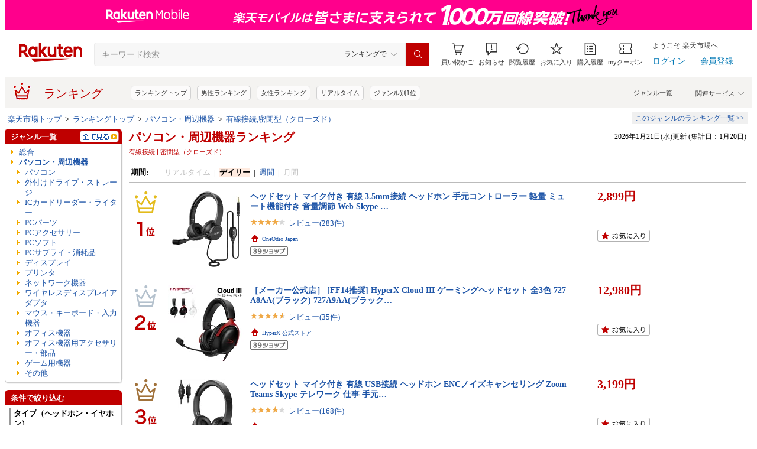

--- FILE ---
content_type: text/css
request_url: https://r.r10s.jp/evt/event/ranking/mayall/8.0.4/pc/css/ranking/ranking_pager.css?date=260122
body_size: 50
content:
@charset "UTF-8";.pager{text-align:center;background-color:#eee;padding:8px 1px;border:1px solid #ccc}.pager .pageDisp{border:1px solid #ddaeae;color:#c00000;background-color:#fff;margin-right:1px;margin-left:1px;padding:5px;background-color:#fff}.pager .pageDispOff{border:1px solid #ddaeae;color:#c00000;background-color:#fff;margin-right:1px;margin-left:1px;padding:5px;background-color:#fff}.pageDisp:hover{color:#fff;background-color:#c00000}.pager .current{background-color:#eee;color:#000;border:0;font-weight:bold}

--- FILE ---
content_type: text/css
request_url: https://r.r10s.jp/com/inc/navi/horizontal/header/unique/event/common/event_ch_fix_pc.css?v=202304121900
body_size: 263
content:
[irc="CommonHeaderMall"] .button--laCfj,
[irc="CommonHeaderMall"] .button--laCfj:hover {
  text-decoration: none;
  overflow: visible;
}

/* text word-break */
[irc="CommonHeaderMall"] .member-info-container--1EaK0 .name-wrapper--MR1Gb {
  display: inline-flex;
  padding: 0 4px;
  word-break: keep-all;
  line-height: 1.3;
}

[irc="CommonHeaderMall"] .text-container--yJwtY {
  margin-top: 1px;
  margin-bottom: 1px;
  min-width: 96px;
}

[irc="CommonHeaderMall"] .text-display--1Iony,
[irc="CommonHeaderMall"] .value--3Z7Nj {
  word-wrap: normal !important;
  word-break: keep-all !important;
}

/* お知らせpopup */
[irc="CommonHeaderMall"] .popover-content--3QAxi .text-display--1Iony {
  word-break: normal !important;
}

/* mebius */
#mebius {
  height: 0;
}

/* https://event.rakuten.co.jp/anshin/ */
[irc="CommonHeaderMall"] a.container--1hOyg {
  overflow: visible;
}

--- FILE ---
content_type: application/javascript; charset=EUC-JP
request_url: https://api.ranking.rakuten.co.jp/q?qt=1&eid=11&enc=0&du=6&gid=100026&ge=9&len=100&slen=40&offset=20&protocol=secure&callback=jsonp61000261111111&_=1769015203951
body_size: 4757
content:
jsonp61000261111111({"code":"0","items":[{"asurakuareanames":"","asurakuareas":"","asurakuflg":"0","asurakuprefs":"","dealpoint":null,"genreId":"100026","genrecolor":"#BF0000","genrename":"パソコン・周辺機器","genrepath":"/0/100026/101451/565167/506591","haspricerange":0,"imageurl128":"https://tshop.r10s.jp/biccamera/cabinet/product/9604/00000012617753_a01.jpg?fitin=128:128","imageurl64":"https://tshop.r10s.jp/biccamera/cabinet/product/9604/00000012617753_a01.jpg?fitin=64:64","itemid":14626772,"itemname":"BUFFALO｜バッファロー Wi-Fiルーター 2401+2401+573Mbps AirStation(2台セット・ネット脅威ブロッカー2…","itempointendtime":1769180399000,"itempointrate":"10","itempointstarttime":1768964400000,"itemurl":"https://item.rakuten.co.jp/biccamera/4981254068595/","kakaku":"28,109円","mobileshoppointendtime":1768921199000,"mobileshoppointrate":"1-10","mobileshoppointstarttime":1768575600000,"mobileurl":"http://m.rakuten.co.jp/biccamera/n/4981254068595/","postageflg":1,"prerank":"0","price":"28109","rank":"1","revavedecimal":"50","revaveinteger":"4","reviewave":"4.50","reviewnum":"10","reviewurl":"https://review.rakuten.co.jp/item/1/269553_14626772/1.1/","revnumcomma":"10","rtrurl":"https://ranking.rakuten.co.jp/realtime/100026/","servicetype":"","shopid":269553,"shopname":"楽天ビック（ビックカメラ×楽天）","shoppointendtime":1768921199000,"shoppointrate":"1-10","shoppointstarttime":1768575600000,"shopurl":"https://www.rakuten.co.jp/biccamera/","tags":null,"updatedate":"2026/01/22","updatetime":"01:50"},{"asurakuareanames":"","asurakuareas":"","asurakuflg":"0","asurakuprefs":"","dealpoint":null,"genreId":"100026","genrepath":"/0/100026/565163/568411/502185","haspricerange":0,"imageurl128":"https://tshop.r10s.jp/p-tano/cabinet/shohin400_04/423-9659.jpg?fitin=128:128","imageurl64":"https://tshop.r10s.jp/p-tano/cabinet/shohin400_04/423-9659.jpg?fitin=64:64","itemid":10275889,"itemname":"キヤノン　インクタンク　BCI－380XLPGBK　ブラック（大容量）　2326C001　1個","itempointendtime":253402268399000,"itempointrate":"10","itempointstarttime":1768993200000,"itemurl":"https://item.rakuten.co.jp/p-tano/423-9659/","kakaku":"1,680円","mobileshoppointendtime":0,"mobileshoppointrate":"0","mobileshoppointstarttime":0,"mobileurl":"http://m.rakuten.co.jp/p-tano/n/423-9659/","postageflg":1,"prerank":"0","price":"1680","rank":"2","revavedecimal":"74","revaveinteger":"4","reviewave":"4.74","reviewnum":"34","reviewurl":"https://review.rakuten.co.jp/item/1/245950_10275889/1.1/","revnumcomma":"34","servicetype":"","shopid":245950,"shopname":"ぱーそなるたのめーる","shoppointendtime":0,"shoppointrate":"0","shoppointstarttime":0,"shopurl":"https://www.rakuten.co.jp/p-tano/","tags":null},{"asurakuareanames":"","asurakuareas":"","asurakuflg":"0","asurakuprefs":"","dealpoint":null,"genreId":"100026","genrepath":"/0/100026/565162/100040","haspricerange":0,"imageurl128":"https://tshop.r10s.jp/try3/cabinet/11147956/11147958/4549995542523.jpg?fitin=128:128","imageurl64":"https://tshop.r10s.jp/try3/cabinet/11147956/11147958/4549995542523.jpg?fitin=64:64","itemid":10036545,"itemname":"MacBook 16GBメモリ アップル Apple MacBook Air M4 MW133J/A 13型 13.6インチ M4チップ SSD 512GB メモ…","itempointendtime":0,"itempointrate":"0","itempointstarttime":0,"itemurl":"https://item.rakuten.co.jp/try3/4549995542523/","kakaku":"179,800円","mobileshoppointendtime":1768921199000,"mobileshoppointrate":"2","mobileshoppointstarttime":1768834800000,"mobileurl":"http://m.rakuten.co.jp/try3/n/4549995542523/","postageflg":0,"prerank":"0","price":"179800","rank":"3","revavedecimal":"00","revaveinteger":"0","reviewave":"0.00","reviewnum":"0","reviewurl":"https://review.rakuten.co.jp/item/1/203403_10036545/1.1/","revnumcomma":"0","servicetype":"","shopid":203403,"shopname":"TRYX3楽天市場店","shoppointendtime":1768921199000,"shoppointrate":"2","shoppointstarttime":1768834800000,"shopurl":"https://www.rakuten.co.jp/try3/","tags":null},{"asurakuareanames":"","asurakuareas":"","asurakuflg":"0","asurakuprefs":"","dealpoint":null,"genreId":"100026","genrepath":"/0/100026/565162/100040","haspricerange":1,"imageurl128":"https://tshop.r10s.jp/gold/lenovopc/images/thumbnail-1/default/83hv000sjp-1.jpg?fitin=128:128","imageurl64":"https://tshop.r10s.jp/gold/lenovopc/images/thumbnail-1/default/83hv000sjp-1.jpg?fitin=64:64","itemid":10006697,"itemname":"【P10倍】【公式・直販】AI PC ノートパソコン 新品 Office付き 可能 Lenovo IdeaPad Slim 5 Gen 10 14.0…","itempointendtime":1769129999000,"itempointrate":"10","itempointstarttime":1767848400000,"itemurl":"https://item.rakuten.co.jp/lenovopc/83hv000sjp/","kakaku":"129,800円～","mobileshoppointendtime":0,"mobileshoppointrate":"0","mobileshoppointstarttime":0,"mobileurl":"http://m.rakuten.co.jp/lenovopc/n/83hv000sjp/","postageflg":1,"prerank":"0","price":"129800","rank":"4","revavedecimal":"71","revaveinteger":"4","reviewave":"4.71","reviewnum":"7","reviewurl":"https://review.rakuten.co.jp/item/1/259632_10006697/1.1/","revnumcomma":"7","servicetype":"","shopid":259632,"shopname":"レノボ・ショッピング　楽天市場店","shoppointendtime":0,"shoppointrate":"0","shoppointstarttime":0,"shopurl":"https://www.rakuten.co.jp/lenovopc/","tags":null},{"asurakuareanames":"","asurakuareas":"","asurakuflg":"0","asurakuprefs":"","dealpoint":"10","genreId":"100026","genrepath":"/0/100026/565162/100040","haspricerange":1,"imageurl128":"https://tshop.r10s.jp/nec-direct/cabinet/07858477/08205287/11741378/ys-1r545-n15sbl.jpg?fitin=128:128","imageurl64":"https://tshop.r10s.jp/nec-direct/cabinet/07858477/08205287/11741378/ys-1r545-n15sbl.jpg?fitin=64:64","itemid":10007353,"itemname":"【P10倍】【5,000円OFFクーポン】【国内生産・公式】 新品 NEC ノートパソコン LAVIE Direct N15 Slim 15…","itempointendtime":1769129999000,"itempointrate":"10","itempointstarttime":1767848400000,"itemurl":"https://item.rakuten.co.jp/nec-direct/ys-ns54-n15s/","kakaku":"124,801円～","mobileshoppointendtime":0,"mobileshoppointrate":"0","mobileshoppointstarttime":0,"mobileurl":"http://m.rakuten.co.jp/nec-direct/n/ys-ns54-n15s/","postageflg":0,"prerank":"0","price":"124801","rank":"5","revavedecimal":"61","revaveinteger":"4","reviewave":"4.61","reviewnum":"64","reviewurl":"https://review.rakuten.co.jp/item/1/279578_10007353/1.1/","revnumcomma":"64","servicetype":"","shopid":279578,"shopname":"NEC Direct楽天市場店","shoppointendtime":0,"shoppointrate":"0","shoppointstarttime":0,"shopurl":"https://www.rakuten.co.jp/nec-direct/","tags":null},{"asurakuareanames":"","asurakuareas":"","asurakuflg":"0","asurakuprefs":"","dealpoint":null,"genreId":"100026","genrepath":"/0/100026/565162/211368","haspricerange":0,"imageurl128":"https://tshop.r10s.jp/asus-store/cabinet/11540112/a940wjpa_01.jpg?fitin=128:128","imageurl64":"https://tshop.r10s.jp/asus-store/cabinet/11540112/a940wjpa_01.jpg?fitin=64:64","itemid":10000934,"itemname":"6/25新発売 ゲーミング デスクトップパソコン 15L 空冷式 NVIDIA GeForce RTX 3050 インテル Core i5-134…","itempointendtime":0,"itempointrate":"0","itempointstarttime":0,"itemurl":"https://item.rakuten.co.jp/asus-store/a940wjp/","kakaku":"139,800円","mobileshoppointendtime":0,"mobileshoppointrate":"0","mobileshoppointstarttime":0,"mobileurl":"http://m.rakuten.co.jp/asus-store/n/a940wjp/","postageflg":0,"prerank":"0","price":"139800","rank":"6","revavedecimal":"00","revaveinteger":"5","reviewave":"5.00","reviewnum":"1","reviewurl":"https://review.rakuten.co.jp/item/1/414682_10000934/1.1/","revnumcomma":"1","servicetype":"","shopid":414682,"shopname":"ASUS Store 楽天市場店","shoppointendtime":0,"shoppointrate":"0","shoppointstarttime":0,"shopurl":"https://www.rakuten.co.jp/asus-store/","tags":null},{"asurakuareanames":"","asurakuareas":"","asurakuflg":"0","asurakuprefs":"","dealpoint":null,"genreId":"100026","genrepath":"/0/100026/565162/100040","haspricerange":0,"imageurl128":"https://tshop.r10s.jp/fujitsu-fmv/cabinet/item/rk_we1k3/s1_we1k3_a002.jpg?fitin=128:128","imageurl64":"https://tshop.r10s.jp/fujitsu-fmv/cabinet/item/rk_we1k3/s1_we1k3_a002.jpg?fitin=64:64","itemid":10001143,"itemname":"【最短翌日配送】ノートパソコン office付き 新品 おすすめ 富士通 FMV Note E WE1-K3 【WEBオリジナルベ…","itempointendtime":0,"itempointrate":"0","itempointstarttime":0,"itemurl":"https://item.rakuten.co.jp/fujitsu-fmv/rk_we1k3_a002/","kakaku":"134,100円","mobileshoppointendtime":0,"mobileshoppointrate":"0","mobileshoppointstarttime":0,"mobileurl":"http://m.rakuten.co.jp/fujitsu-fmv/n/rk_we1k3_a002/","postageflg":0,"prerank":"0","price":"134100","rank":"7","revavedecimal":"33","revaveinteger":"4","reviewave":"4.33","reviewnum":"6","reviewurl":"https://review.rakuten.co.jp/item/1/385704_10001143/1.1/","revnumcomma":"6","servicetype":"","shopid":385704,"shopname":"富士通WEB MART公式 楽天市場店","shoppointendtime":0,"shoppointrate":"0","shoppointstarttime":0,"shopurl":"https://www.rakuten.co.jp/fujitsu-fmv/","tags":null},{"asurakuareanames":"","asurakuareas":"","asurakuflg":"0","asurakuprefs":"","dealpoint":null,"genreId":"100026","genrepath":"/0/100026/565162/100040","haspricerange":1,"imageurl128":"https://tshop.r10s.jp/bjy-shop/cabinet/07521593/12161289/imgrc0113724524.jpg?fitin=128:128","imageurl64":"https://tshop.r10s.jp/bjy-shop/cabinet/07521593/12161289/imgrc0113724524.jpg?fitin=64:64","itemid":10002787,"itemname":"【新品】 Lenovo AI 搭載 ノートパソコン AI PC ideaPad Slim 5i Gen 9 14型/ Core Ultra 5 ( Core i5 同…","itempointendtime":0,"itempointrate":"0","itempointstarttime":0,"itemurl":"https://item.rakuten.co.jp/bjy-shop/10002787/","kakaku":"119,800円～","mobileshoppointendtime":0,"mobileshoppointrate":"0","mobileshoppointstarttime":0,"mobileurl":"http://m.rakuten.co.jp/bjy-shop/n/10002787/","postageflg":0,"prerank":"0","price":"119800","rank":"8","revavedecimal":"00","revaveinteger":"5","reviewave":"5.00","reviewnum":"2","reviewurl":"https://review.rakuten.co.jp/item/1/330642_10002787/1.1/","revnumcomma":"2","servicetype":"","shopid":330642,"shopname":"BJY通販ショップ","shoppointendtime":0,"shoppointrate":"0","shoppointstarttime":0,"shopurl":"https://www.rakuten.co.jp/bjy-shop/","tags":null},{"asurakuareanames":"","asurakuareas":"","asurakuflg":"0","asurakuprefs":"","dealpoint":null,"genreId":"100026","genrepath":"/0/100026/303087/565170","haspricerange":0,"imageurl128":"https://tshop.r10s.jp/fuji-store-mie/cabinet/compass1749636117.jpg?fitin=128:128","imageurl64":"https://tshop.r10s.jp/fuji-store-mie/cabinet/compass1749636117.jpg?fitin=64:64","itemid":10000539,"itemname":"★13時までのご注文で当日発送★ ロジクール G703 ゲーミング マウス 無線 G703h 25K HERO センサー LIGH…","itempointendtime":0,"itempointrate":"0","itempointstarttime":0,"itemurl":"https://item.rakuten.co.jp/fuji-store-mie/compass1707108729/","kakaku":"9,480円","mobileshoppointendtime":0,"mobileshoppointrate":"0","mobileshoppointstarttime":0,"mobileurl":"http://m.rakuten.co.jp/fuji-store-mie/n/compass1707108729/","postageflg":0,"prerank":"0","price":"9480","rank":"9","revavedecimal":"69","revaveinteger":"4","reviewave":"4.69","reviewnum":"85","reviewurl":"https://review.rakuten.co.jp/item/1/422993_10000539/1.1/","revnumcomma":"85","servicetype":"","shopid":422993,"shopname":"くらしの園ショップ","shoppointendtime":0,"shoppointrate":"0","shoppointstarttime":0,"shopurl":"https://www.rakuten.co.jp/fuji-store-mie/","tags":null},{"asurakuareanames":"","asurakuareas":"","asurakuflg":"0","asurakuprefs":"","dealpoint":null,"genreId":"100026","genrepath":"/0/100026/565162/100040","haspricerange":0,"imageurl128":"https://tshop.r10s.jp/miyamotoshouji/cabinet/12548816/imgrc0098905233.jpg?fitin=128:128","imageurl64":"https://tshop.r10s.jp/miyamotoshouji/cabinet/12548816/imgrc0098905233.jpg?fitin=64:64","itemid":10002967,"itemname":"【ゲーミングPC 超高速PC】◆ DELL ALIENWARE Aurora R5◆高性能Core i7 /高速起動 512GB SSD + 1TB HDD …","itempointendtime":0,"itempointrate":"0","itempointstarttime":0,"itemurl":"https://item.rakuten.co.jp/miyamotoshouji/dell-00203/","kakaku":"61,500円","mobileshoppointendtime":1769093999000,"mobileshoppointrate":"10","mobileshoppointstarttime":1769007600000,"mobileurl":"http://m.rakuten.co.jp/miyamotoshouji/n/dell-00203/","postageflg":0,"prerank":"0","price":"61500","rank":"10","revavedecimal":"00","revaveinteger":"5","reviewave":"5.00","reviewnum":"1","reviewurl":"https://review.rakuten.co.jp/item/1/416798_10002967/1.1/","revnumcomma":"1","servicetype":"","shopid":416798,"shopname":"宮本商事","shoppointendtime":1769093999000,"shoppointrate":"10","shoppointstarttime":1769007600000,"shopurl":"https://www.rakuten.co.jp/miyamotoshouji/","tags":null},{"asurakuareanames":"","asurakuareas":"","asurakuflg":"0","asurakuprefs":"","dealpoint":null,"genreId":"100026","genrepath":"/0/100026/565162/100040","haspricerange":0,"imageurl128":"https://tshop.r10s.jp/upc1114/cabinet/11894502/12415180/001.jpg?fitin=128:128","imageurl64":"https://tshop.r10s.jp/upc1114/cabinet/11894502/12415180/001.jpg?fitin=64:64","itemid":10003649,"itemname":"本日超得！今なら10％OFF｜2024H&B｜中古 Microsoft SurfacePro 7 + (プラス) 純正タイプカバー 付属｜第…","itempointendtime":0,"itempointrate":"0","itempointstarttime":0,"itemurl":"https://item.rakuten.co.jp/upc1114/10003649/","kakaku":"67,800円","mobileshoppointendtime":0,"mobileshoppointrate":"0","mobileshoppointstarttime":0,"mobileurl":"http://m.rakuten.co.jp/upc1114/n/10003649/","postageflg":0,"prerank":"0","price":"67800","rank":"11","revavedecimal":"59","revaveinteger":"4","reviewave":"4.59","reviewnum":"34","reviewurl":"https://review.rakuten.co.jp/item/1/349304_10003649/1.1/","revnumcomma":"34","servicetype":"","shopid":349304,"shopname":"中古パソコン　遼南商店","shoppointendtime":0,"shoppointrate":"0","shoppointstarttime":0,"shopurl":"https://www.rakuten.co.jp/upc1114/","tags":null},{"asurakuareanames":"","asurakuareas":"","asurakuflg":"0","asurakuprefs":"","dealpoint":null,"genreId":"100026","genrepath":"/0/100026/565162/211368","haspricerange":0,"imageurl128":"https://tshop.r10s.jp/gmktecdirect/cabinet/10489774/m8/m81215.jpg?fitin=128:128","imageurl64":"https://tshop.r10s.jp/gmktecdirect/cabinet/10489774/m8/m81215.jpg?fitin=64:64","itemid":10000093,"itemname":"【クーポンで49,999円】GMKtec M8 ミニPC【AMD Ryzen 5 PRO 6650H 16GB 512GB】4.5GHz 6コア 12スレッド …","itempointendtime":0,"itempointrate":"0","itempointstarttime":0,"itemurl":"https://item.rakuten.co.jp/gmktecdirect/m8/","kakaku":"63,499円","mobileshoppointendtime":0,"mobileshoppointrate":"0","mobileshoppointstarttime":0,"mobileurl":"http://m.rakuten.co.jp/gmktecdirect/n/m8/","postageflg":0,"prerank":"0","price":"63499","rank":"12","revavedecimal":"48","revaveinteger":"4","reviewave":"4.48","reviewnum":"27","reviewurl":"https://review.rakuten.co.jp/item/1/425036_10000093/1.1/","revnumcomma":"27","servicetype":"","shopid":425036,"shopname":"GMKtecDirect","shoppointendtime":0,"shoppointrate":"0","shoppointstarttime":0,"shopurl":"https://www.rakuten.co.jp/gmktecdirect/","tags":null},{"asurakuareanames":"","asurakuareas":"","asurakuflg":"0","asurakuprefs":"","dealpoint":null,"genreId":"100026","genrepath":"/0/100026/565162/100040","haspricerange":1,"imageurl128":"https://tshop.r10s.jp/soo-ya/cabinet/chuukopc/06999677/09458120/ncs215.jpg?fitin=128:128","imageurl64":"https://tshop.r10s.jp/soo-ya/cabinet/chuukopc/06999677/09458120/ncs215.jpg?fitin=64:64","itemid":10000885,"itemname":"【ランキング1位！】ノートパソコン 新品 Intel Celeron 6500Y メモリー:8GB SSD:1TB最大 15.6インチ 15.…","itempointendtime":0,"itempointrate":"0","itempointstarttime":0,"itemurl":"https://item.rakuten.co.jp/soo-ya/2019new001/","kakaku":"36,980円～","mobileshoppointendtime":1768921199000,"mobileshoppointrate":"10","mobileshoppointstarttime":1768834800000,"mobileurl":"http://m.rakuten.co.jp/soo-ya/n/2019new001/","postageflg":1,"prerank":"0","price":"36980","rank":"13","revavedecimal":"49","revaveinteger":"4","reviewave":"4.49","reviewnum":"858","reviewurl":"https://review.rakuten.co.jp/item/1/319096_10000885/1.1/","revnumcomma":"858","servicetype":"","shopid":319096,"shopname":"家電PC Sooya Shop","shoppointendtime":1768921199000,"shoppointrate":"10","shoppointstarttime":1768834800000,"shopurl":"https://www.rakuten.co.jp/soo-ya/","tags":null},{"asurakuareanames":"","asurakuareas":"","asurakuflg":"0","asurakuprefs":"","dealpoint":null,"genreId":"100026","genrepath":"/0/100026/565162/100040","haspricerange":1,"imageurl128":"https://tshop.r10s.jp/pc-smile/cabinet/09716089/imgrc0150222818.jpg?fitin=128:128","imageurl64":"https://tshop.r10s.jp/pc-smile/cabinet/09716089/imgrc0150222818.jpg?fitin=64:64","itemid":10000182,"itemname":"楽天1位 三冠獲得 ｜最大180日保証｜豪華特典付き｜Core i5 第8世代｜中古ノートパソコン Windows11 offi…","itempointendtime":1768921199000,"itempointrate":"5","itempointstarttime":1768834800000,"itemurl":"https://item.rakuten.co.jp/pc-smile/np_omakase_ms/","kakaku":"29,800円～","mobileshoppointendtime":0,"mobileshoppointrate":"0","mobileshoppointstarttime":0,"mobileurl":"http://m.rakuten.co.jp/pc-smile/n/np_omakase_ms/","postageflg":0,"prerank":"0","price":"29800","rank":"14","revavedecimal":"46","revaveinteger":"4","reviewave":"4.46","reviewnum":"2929","reviewurl":"https://review.rakuten.co.jp/item/1/401564_10000182/1.1/","revnumcomma":"2,929","servicetype":"","shopid":401564,"shopname":"PCスマイル","shoppointendtime":0,"shoppointrate":"0","shoppointstarttime":0,"shopurl":"https://www.rakuten.co.jp/pc-smile/","tags":null},{"asurakuareanames":"","asurakuareas":"","asurakuflg":"0","asurakuprefs":"","dealpoint":null,"genreId":"100026","genrepath":"/0/100026/565163/568411/208552","haspricerange":0,"imageurl128":"https://tshop.r10s.jp/tkishop200806/cabinet/compass1658873767.jpg?fitin=128:128","imageurl64":"https://tshop.r10s.jp/tkishop200806/cabinet/compass1658873767.jpg?fitin=64:64","itemid":10000153,"itemname":"キヤノン CANON トナーカートリッジ067H/CRG-067H 4色/ブラック/シアン/マゼンタ/イエロー 純正 大容量 C…","itempointendtime":0,"itempointrate":"0","itempointstarttime":0,"itemurl":"https://item.rakuten.co.jp/tkishop200806/crg067h-4pcs/","kakaku":"41,980円","mobileshoppointendtime":0,"mobileshoppointrate":"0","mobileshoppointstarttime":0,"mobileurl":"http://m.rakuten.co.jp/tkishop200806/n/crg067h-4pcs/","postageflg":0,"prerank":"0","price":"41980","rank":"15","revavedecimal":"00","revaveinteger":"5","reviewave":"5.00","reviewnum":"2","reviewurl":"https://review.rakuten.co.jp/item/1/389714_10000153/1.1/","revnumcomma":"2","servicetype":"","shopid":389714,"shopname":"TKI SHOP","shoppointendtime":0,"shoppointrate":"0","shoppointstarttime":0,"shopurl":"https://www.rakuten.co.jp/tkishop200806/","tags":null},{"asurakuareanames":"","asurakuareas":"","asurakuflg":"0","asurakuprefs":"","dealpoint":null,"genreId":"100026","genrepath":"/0/100026/110080/408418","haspricerange":0,"imageurl128":"https://tshop.r10s.jp/akindo/cabinet/l25/mfc-j6983cdw.jpg?fitin=128:128","imageurl64":"https://tshop.r10s.jp/akindo/cabinet/l25/mfc-j6983cdw.jpg?fitin=64:64","itemid":10169447,"itemname":"【即納】ブラザー A3フル対応 インクジェット複合機 大容量2段トレイ プリビオ ファクス プリンター MFC-…","itempointendtime":0,"itempointrate":"0","itempointstarttime":0,"itemurl":"https://item.rakuten.co.jp/akindo/mfc-j6983cdw/","kakaku":"41,770円","mobileshoppointendtime":1768921199000,"mobileshoppointrate":"2","mobileshoppointstarttime":1768834800000,"mobileurl":"http://m.rakuten.co.jp/akindo/n/mfc-j6983cdw/","postageflg":0,"prerank":"0","price":"41770","rank":"16","revavedecimal":"00","revaveinteger":"4","reviewave":"4.00","reviewnum":"2","reviewurl":"https://review.rakuten.co.jp/item/1/190384_10169447/1.1/","revnumcomma":"2","servicetype":"","shopid":190384,"shopname":"安心家電販売　PCあきんど","shoppointendtime":1768921199000,"shoppointrate":"2","shoppointstarttime":1768834800000,"shopurl":"https://www.rakuten.co.jp/akindo/","tags":null},{"asurakuareanames":"","asurakuareas":"","asurakuflg":"0","asurakuprefs":"","dealpoint":null,"genreId":"100026","genrepath":"/0/100026/100103/211677/100117","haspricerange":0,"imageurl128":"https://tshop.r10s.jp/it-test/cabinet/bk_ora2.jpg?fitin=128:128","imageurl64":"https://tshop.r10s.jp/it-test/cabinet/bk_ora2.jpg?fitin=64:64","itemid":10000192,"itemname":"【ピアソンVUE専用】OracleピアソンVUE配信監督付き試験用受験チケット(電子チケット)","itempointendtime":0,"itempointrate":"0","itempointstarttime":0,"itemurl":"https://item.rakuten.co.jp/it-test/137327/","kakaku":"38,995円","mobileshoppointendtime":0,"mobileshoppointrate":"0","mobileshoppointstarttime":0,"mobileurl":"http://m.rakuten.co.jp/it-test/n/137327/","postageflg":0,"prerank":"0","price":"38995","rank":"17","revavedecimal":"76","revaveinteger":"4","reviewave":"4.76","reviewnum":"58","reviewurl":"https://review.rakuten.co.jp/item/1/198752_10000192/1.1/","revnumcomma":"58","servicetype":"","shopid":198752,"shopname":"IT試験ドットコム楽天支店","shoppointendtime":0,"shoppointrate":"0","shoppointstarttime":0,"shopurl":"https://www.rakuten.co.jp/it-test/","tags":null},{"asurakuareanames":"","asurakuareas":"","asurakuflg":"0","asurakuprefs":"","dealpoint":null,"genreId":"100026","genrepath":"/0/100026/110105","haspricerange":0,"imageurl128":"https://tshop.r10s.jp/biccamera/cabinet/product/8883/00000012108334_a01.jpg?fitin=128:128","imageurl64":"https://tshop.r10s.jp/biccamera/cabinet/product/8883/00000012108334_a01.jpg?fitin=64:64","itemid":14394013,"itemname":"I-O DATA｜アイ・オー・データ ゲーミングモニター GigaCrysta 3年保証 ブラック KH-GDQ271JA [27型 /WQH…","itempointendtime":1764601199000,"itempointrate":"2","itempointstarttime":1764558000000,"itemurl":"https://item.rakuten.co.jp/biccamera/4957180171050/","kakaku":"36,800円","mobileshoppointendtime":1768921199000,"mobileshoppointrate":"1-10","mobileshoppointstarttime":1768575600000,"mobileurl":"http://m.rakuten.co.jp/biccamera/n/4957180171050/","postageflg":1,"prerank":"0","price":"36800","rank":"18","revavedecimal":"53","revaveinteger":"4","reviewave":"4.53","reviewnum":"15","reviewurl":"https://review.rakuten.co.jp/item/1/269553_14394013/1.1/","revnumcomma":"15","servicetype":"","shopid":269553,"shopname":"楽天ビック（ビックカメラ×楽天）","shoppointendtime":1768921199000,"shoppointrate":"1-10","shoppointstarttime":1768575600000,"shopurl":"https://www.rakuten.co.jp/biccamera/","tags":null},{"asurakuareanames":"","asurakuareas":"","asurakuflg":"0","asurakuprefs":"","dealpoint":null,"genreId":"100026","genrepath":"/0/100026/100087/100081","haspricerange":0,"imageurl128":"https://tshop.r10s.jp/shoptsukumo/cabinet/pc18/0824142385173_1.jpg?fitin=128:128","imageurl64":"https://tshop.r10s.jp/shoptsukumo/cabinet/pc18/0824142385173_1.jpg?fitin=64:64","itemid":10021871,"itemname":"GeForce RTX 3050 VENTUS 2X E 6G OC","itempointendtime":0,"itempointrate":"0","itempointstarttime":0,"itemurl":"https://item.rakuten.co.jp/shoptsukumo/9170166011/","kakaku":"35,152円","mobileshoppointendtime":0,"mobileshoppointrate":"0","mobileshoppointstarttime":0,"mobileurl":"http://m.rakuten.co.jp/shoptsukumo/n/9170166011/","postageflg":1,"prerank":"0","price":"35152","rank":"19","revavedecimal":"50","revaveinteger":"4","reviewave":"4.50","reviewnum":"2","reviewurl":"https://review.rakuten.co.jp/item/1/384756_10021871/1.1/","revnumcomma":"2","servicetype":"","shopid":384756,"shopname":"ツクモ　楽天市場店","shoppointendtime":0,"shoppointrate":"0","shoppointstarttime":0,"shopurl":"https://www.rakuten.co.jp/shoptsukumo/","tags":null},{"asurakuareanames":"","asurakuareas":"","asurakuflg":"0","asurakuprefs":"","dealpoint":null,"genreId":"100026","genrepath":"/0/100026/560062/211492","haspricerange":0,"imageurl128":"https://tshop.r10s.jp/palmsamerica/cabinet/img_20241031/2/ay9y2jrkx4_0.jpg?fitin=128:128","imageurl64":"https://tshop.r10s.jp/palmsamerica/cabinet/img_20241031/2/ay9y2jrkx4_0.jpg?fitin=64:64","itemid":10018273,"itemname":"SanDisk (サンディスク) Professional 4TB G-Drive ArmorATD - 頑丈で耐久性のあるポータブル外付けハー…","itempointendtime":0,"itempointrate":"0","itempointstarttime":0,"itemurl":"https://item.rakuten.co.jp/palmsamerica/ay9y2jrkx4/","kakaku":"34,469円","mobileshoppointendtime":0,"mobileshoppointrate":"0","mobileshoppointstarttime":0,"mobileurl":"http://m.rakuten.co.jp/palmsamerica/n/ay9y2jrkx4/","postageflg":0,"prerank":"0","price":"34469","rank":"20","revavedecimal":"00","revaveinteger":"0","reviewave":"0.00","reviewnum":"0","reviewurl":"https://review.rakuten.co.jp/item/1/426372_10018273/1.1/","revnumcomma":"0","servicetype":"","shopid":426372,"shopname":"パームスアメリカ","shoppointendtime":0,"shoppointrate":"0","shoppointstarttime":0,"shopurl":"https://www.rakuten.co.jp/palmsamerica/","tags":null}],"num":20,"query":{"abt":"","age":"0","area":"00","arf":"0","du":"6","eid":"11","enc":"0","event_rnk_id":null,"ge":"9","gid":"100026","iid":"","kw":"","len":"100","lv":"1","ly":"","mb":"0","mv":"1","offset":"20","pr":"00","price":"0","prl":"","protocol":"secure","pru":"","qt":"1","rt":"1","rvf":"0","s4type":"1","sgid":"","sl":"0","slen":"40","soffset":"","sqt":"0","srt":"1","sstart":"","st":"0","start":"1","stx":"","tag":""},"rankingid":0,"status":"Success"})

--- FILE ---
content_type: application/javascript
request_url: https://gettime.r10s.jp/?callback=jQuery36008497171232495313_1769015203948&_=1769015203949
body_size: 10
content:
jQuery36008497171232495313_1769015203948({"epoch":"1769015205"})

--- FILE ---
content_type: application/javascript
request_url: https://cart-api.step.rakuten.co.jp/rms/mall/cart/jsonp/list/?sid=1010&callback=r2jsonp17690152058039190185697018247
body_size: -16
content:
r2jsonp17690152058039190185697018247({"status":"300","message":"cartKey not created.","count":""})

--- FILE ---
content_type: application/javascript; charset=EUC-JP
request_url: https://api.ranking.rakuten.co.jp/q?qt=1&eid=11&enc=0&du=1&gid=560062&ge=9&len=100&slen=40&offset=20&protocol=secure&callback=jsonp315600621111111&_=1769015203953
body_size: 4047
content:
jsonp315600621111111({"code":"0","items":[{"asurakuareanames":"","asurakuareas":"","asurakuflg":"0","asurakuprefs":"","dealpoint":null,"genreId":"560062","genrecolor":"#BF0000","genrename":"外付けドライブ・ストレージ","genrepath":"/0/100026/560062/408453","haspricerange":0,"imageurl128":"https://tshop.r10s.jp/starfocus/cabinet/sm/rakuten_sale/ifd/cardreader_slide-01.jpg?fitin=128:128","imageurl64":"https://tshop.r10s.jp/starfocus/cabinet/sm/rakuten_sale/ifd/cardreader_slide-01.jpg?fitin=64:64","itemid":10002278,"itemname":"SDカードリーダー 専用アプリ不要 iPhone17 対応 1TB USB USBメモリ 外付け 写真 動画 保存 移行 移動 容…","itempointendtime":null,"itempointrate":null,"itempointstarttime":null,"itemurl":"https://item.rakuten.co.jp/starfocus/i-flash-device-hd/","kakaku":"3,580円","mobileshoppointendtime":null,"mobileshoppointrate":null,"mobileshoppointstarttime":null,"mobileurl":"http://m.rakuten.co.jp/starfocus/n/i-flash-device-hd/","postageflg":0,"prerank":"2","price":"3580","rank":"1","revavedecimal":"47","revaveinteger":"4","reviewave":"4.47","reviewnum":"53280","reviewurl":"https://review.rakuten.co.jp/item/1/299852_10002278/1.1/","revnumcomma":"53,280","rtrurl":"https://ranking.rakuten.co.jp/daily/560062/","servicetype":"1","shopid":299852,"shopname":"スマホメモリ専門スターフォーカス","shoppointendtime":null,"shoppointrate":null,"shoppointstarttime":null,"shopurl":"https://www.rakuten.co.jp/starfocus/","tags":null,"updatedate":"2026/01/21","updatetime":""},{"asurakuareanames":"","asurakuareas":"","asurakuflg":"0","asurakuprefs":"","dealpoint":null,"genreId":"560062","genrepath":"/0/100026/560062/211492","haspricerange":1,"imageurl128":"https://tshop.r10s.jp/etre/cabinet/itemimage35/imgrc0101269078.jpg?fitin=128:128","imageurl64":"https://tshop.r10s.jp/etre/cabinet/itemimage35/imgrc0101269078.jpg?fitin=64:64","itemid":10026945,"itemname":"バッファロー BUFFALO HD-NRLDシリーズ 2TB/4TB/6TB/8TB [USB3.1/USB3.0/USB2.0 外付けハードディスク 外…","itempointendtime":null,"itempointrate":null,"itempointstarttime":null,"itemurl":"https://item.rakuten.co.jp/etre/1180435/","kakaku":"15,480円～","mobileshoppointendtime":null,"mobileshoppointrate":null,"mobileshoppointstarttime":null,"mobileurl":"http://m.rakuten.co.jp/etre/n/1180435/","postageflg":0,"prerank":"1","price":"15480","rank":"2","revavedecimal":"49","revaveinteger":"4","reviewave":"4.49","reviewnum":"1457","reviewurl":"https://review.rakuten.co.jp/item/1/212826_10026945/1.1/","revnumcomma":"1,457","servicetype":"1","shopid":212826,"shopname":"イートレンド楽天市場店","shoppointendtime":null,"shoppointrate":null,"shoppointstarttime":null,"shopurl":"https://www.rakuten.co.jp/etre/","tags":null},{"asurakuareanames":"","asurakuareas":"","asurakuflg":"0","asurakuprefs":"","dealpoint":null,"genreId":"560062","genrepath":"/0/100026/560062/303078","haspricerange":1,"imageurl128":"https://tshop.r10s.jp/idealife/cabinet/11705425/imgrc0095087263.jpg?fitin=128:128","imageurl64":"https://tshop.r10s.jp/idealife/cabinet/11705425/imgrc0095087263.jpg?fitin=64:64","itemid":10000236,"itemname":"【楽天6冠獲得！3カラー選べる】【iPhone15/16/17シリーズ対応】iPhone USBメモリ 64GB/128GB/256GB/512G…","itempointendtime":null,"itempointrate":null,"itempointstarttime":null,"itemurl":"https://item.rakuten.co.jp/idealife/128gb-sd-001/","kakaku":"2,980円～","mobileshoppointendtime":null,"mobileshoppointrate":null,"mobileshoppointstarttime":null,"mobileurl":"http://m.rakuten.co.jp/idealife/n/128gb-sd-001/","postageflg":0,"prerank":"3","price":"2980","rank":"3","revavedecimal":"35","revaveinteger":"4","reviewave":"4.35","reviewnum":"1538","reviewurl":"https://review.rakuten.co.jp/item/1/383767_10000236/1.1/","revnumcomma":"1,538","servicetype":"1","shopid":383767,"shopname":"idea life 楽天市場店","shoppointendtime":null,"shoppointrate":null,"shoppointstarttime":null,"shopurl":"https://www.rakuten.co.jp/idealife/","tags":null},{"asurakuareanames":"","asurakuareas":"","asurakuflg":"0","asurakuprefs":"","dealpoint":null,"genreId":"560062","genrepath":"/0/100026/560062/303078","haspricerange":1,"imageurl128":"https://tshop.r10s.jp/sunivision/cabinet/2024-12/2in1usb_01n_1r.jpg?fitin=128:128","imageurl64":"https://tshop.r10s.jp/sunivision/cabinet/2024-12/2in1usb_01n_1r.jpg?fitin=64:64","itemid":10000209,"itemname":"【最大15%OFF限定クーポン】【国産IC搭載（東芝9T25）】USBメモリ 2in1 USB3.0 USB-C lightningアダプタ …","itempointendtime":null,"itempointrate":null,"itempointstarttime":null,"itemurl":"https://item.rakuten.co.jp/sunivision/2in1usb/","kakaku":"1,580円～","mobileshoppointendtime":null,"mobileshoppointrate":null,"mobileshoppointstarttime":null,"mobileurl":"http://m.rakuten.co.jp/sunivision/n/2in1usb/","postageflg":0,"prerank":"7","price":"1580","rank":"4","revavedecimal":"51","revaveinteger":"4","reviewave":"4.51","reviewnum":"2358","reviewurl":"https://review.rakuten.co.jp/item/1/402141_10000209/1.1/","revnumcomma":"2,358","servicetype":"1","shopid":402141,"shopname":"MSL FORCE公式楽天市場店","shoppointendtime":null,"shoppointrate":null,"shoppointstarttime":null,"shopurl":"https://www.rakuten.co.jp/sunivision/","tags":null},{"asurakuareanames":"","asurakuareas":"","asurakuflg":"0","asurakuprefs":"","dealpoint":null,"genreId":"560062","genrepath":"/0/100026/560062/408453","haspricerange":0,"imageurl128":"https://tshop.r10s.jp/starfocus/cabinet/sm/rakuten_sale/ifd-128/01_ifd-128.jpg?fitin=128:128","imageurl64":"https://tshop.r10s.jp/starfocus/cabinet/sm/rakuten_sale/ifd-128/01_ifd-128.jpg?fitin=64:64","itemid":10003072,"itemname":"【SDカード 128GBセット】1TB対応 SDカードリーダー iPhone カードリーダー バックアップ USB USBメモリ …","itempointendtime":null,"itempointrate":null,"itempointstarttime":null,"itemurl":"https://item.rakuten.co.jp/starfocus/s-ifd-/","kakaku":"7,980円","mobileshoppointendtime":null,"mobileshoppointrate":null,"mobileshoppointstarttime":null,"mobileurl":"http://m.rakuten.co.jp/starfocus/n/s-ifd-/","postageflg":0,"prerank":"277","price":"7980","rank":"5","revavedecimal":"43","revaveinteger":"4","reviewave":"4.43","reviewnum":"2187","reviewurl":"https://review.rakuten.co.jp/item/1/299852_10003072/1.1/","revnumcomma":"2,187","servicetype":"1","shopid":299852,"shopname":"スマホメモリ専門スターフォーカス","shoppointendtime":null,"shoppointrate":null,"shoppointstarttime":null,"shopurl":"https://www.rakuten.co.jp/starfocus/","tags":null},{"asurakuareanames":"","asurakuareas":"","asurakuflg":"0","asurakuprefs":"","dealpoint":null,"genreId":"560062","genrepath":"/0/100026/560062/211492","haspricerange":1,"imageurl128":"https://tshop.r10s.jp/aj-tokyo1/cabinet/a4/imgrc0085539247.jpg?fitin=128:128","imageurl64":"https://tshop.r10s.jp/aj-tokyo1/cabinet/a4/imgrc0085539247.jpg?fitin=64:64","itemid":10000125,"itemname":"外付けHDD ハードディスク ポータブルHDD 3年保証 500GB 2TB 4TB 5TB 超薄型 大容量 USB3.2 PC Windows M…","itempointendtime":null,"itempointrate":null,"itempointstarttime":null,"itemurl":"https://item.rakuten.co.jp/aj-tokyo1/a4-2t-blk-a/","kakaku":"3,980円～","mobileshoppointendtime":null,"mobileshoppointrate":null,"mobileshoppointstarttime":null,"mobileurl":"http://m.rakuten.co.jp/aj-tokyo1/n/a4-2t-blk-a/","postageflg":0,"prerank":"55","price":"3980","rank":"6","revavedecimal":"57","revaveinteger":"4","reviewave":"4.57","reviewnum":"249","reviewurl":"https://review.rakuten.co.jp/item/1/409693_10000125/1.1/","revnumcomma":"249","servicetype":"1","shopid":409693,"shopname":"AJ　Tokyo","shoppointendtime":null,"shoppointrate":null,"shoppointstarttime":null,"shopurl":"https://www.rakuten.co.jp/aj-tokyo1/","tags":null},{"asurakuareanames":"","asurakuareas":"","asurakuflg":"0","asurakuprefs":"","dealpoint":null,"genreId":"560062","genrepath":"/0/100026/560062/211492","haspricerange":0,"imageurl128":"https://tshop.r10s.jp/ec-current/cabinet/9123/4981254072486.jpg?fitin=128:128","imageurl64":"https://tshop.r10s.jp/ec-current/cabinet/9123/4981254072486.jpg?fitin=64:64","itemid":12819923,"itemname":"バッファロー(BUFFALO) HD-SGDA2U3-B Seagate製ドライブ内蔵 CMR方式採用 HDD 2TB","itempointendtime":null,"itempointrate":null,"itempointstarttime":null,"itemurl":"https://item.rakuten.co.jp/ec-current/4981254072486/","kakaku":"10,901円","mobileshoppointendtime":null,"mobileshoppointrate":null,"mobileshoppointstarttime":null,"mobileurl":"http://m.rakuten.co.jp/ec-current/n/4981254072486/","postageflg":1,"prerank":"242","price":"10901","rank":"7","revavedecimal":"29","revaveinteger":"4","reviewave":"4.29","reviewnum":"7","reviewurl":"https://review.rakuten.co.jp/item/1/220942_12819923/1.1/","revnumcomma":"7","servicetype":"1","shopid":220942,"shopname":"ECカレント","shoppointendtime":null,"shoppointrate":null,"shoppointstarttime":null,"shopurl":"https://www.rakuten.co.jp/ec-current/","tags":null},{"asurakuareanames":"","asurakuareas":"","asurakuflg":"0","asurakuprefs":"","dealpoint":null,"genreId":"560062","genrepath":"/0/100026/560062/211492","haspricerange":1,"imageurl128":"https://tshop.r10s.jp/aj-tokyo1/cabinet/a3/a3_1.jpg?fitin=128:128","imageurl64":"https://tshop.r10s.jp/aj-tokyo1/cabinet/a3/a3_1.jpg?fitin=64:64","itemid":10000003,"itemname":"外付けHDD ハードディスク ポータブルHDD 3年保証 160GB 320GB 500GB 1TB 2TB 送料無料 USBケーブル付 テ…","itempointendtime":null,"itempointrate":null,"itempointstarttime":null,"itemurl":"https://item.rakuten.co.jp/aj-tokyo1/a2-500g-blk-a/","kakaku":"2,480円～","mobileshoppointendtime":null,"mobileshoppointrate":null,"mobileshoppointstarttime":null,"mobileurl":"http://m.rakuten.co.jp/aj-tokyo1/n/a2-500g-blk-a/","postageflg":0,"prerank":"42","price":"2480","rank":"8","revavedecimal":"46","revaveinteger":"4","reviewave":"4.46","reviewnum":"962","reviewurl":"https://review.rakuten.co.jp/item/1/409693_10000003/1.1/","revnumcomma":"962","servicetype":"1","shopid":409693,"shopname":"AJ　Tokyo","shoppointendtime":null,"shoppointrate":null,"shoppointstarttime":null,"shopurl":"https://www.rakuten.co.jp/aj-tokyo1/","tags":null},{"asurakuareanames":"","asurakuareas":"","asurakuflg":"0","asurakuprefs":"","dealpoint":null,"genreId":"560062","genrepath":"/0/100026/560062/303078","haspricerange":1,"imageurl128":"https://tshop.r10s.jp/lovehiroshima/cabinet/11140213/imgrc0100999734.jpg?fitin=128:128","imageurl64":"https://tshop.r10s.jp/lovehiroshima/cabinet/11140213/imgrc0100999734.jpg?fitin=64:64","itemid":10000122,"itemname":"【アプリ不要・実容量保証】 iPhone USB メモリ Lightning/Type-C/USB3.0 IOS/Android/PC/MAC 4in1 スマ…","itempointendtime":null,"itempointrate":null,"itempointstarttime":null,"itemurl":"https://item.rakuten.co.jp/lovehiroshima/h0017/","kakaku":"2,970円～","mobileshoppointendtime":null,"mobileshoppointrate":null,"mobileshoppointstarttime":null,"mobileurl":"http://m.rakuten.co.jp/lovehiroshima/n/h0017/","postageflg":0,"prerank":"17","price":"2970","rank":"9","revavedecimal":"27","revaveinteger":"4","reviewave":"4.27","reviewnum":"415","reviewurl":"https://review.rakuten.co.jp/item/1/426771_10000122/1.1/","revnumcomma":"415","servicetype":"1","shopid":426771,"shopname":"広島の恋","shoppointendtime":null,"shoppointrate":null,"shoppointstarttime":null,"shopurl":"https://www.rakuten.co.jp/lovehiroshima/","tags":null},{"asurakuareanames":"","asurakuareas":"","asurakuflg":"0","asurakuprefs":"","dealpoint":null,"genreId":"560062","genrepath":"/0/100026/560062/565249","haspricerange":0,"imageurl128":"https://tshop.r10s.jp/spd-shop/cabinet/ssd/imgrc0132925849.jpg?fitin=128:128","imageurl64":"https://tshop.r10s.jp/spd-shop/cabinet/ssd/imgrc0132925849.jpg?fitin=64:64","itemid":10005425,"itemname":"＼連続ランキング1位獲得／ポータブルSSD 1TB 外付SSD SanDisk サンディスクSSD USB3.2 Gen2 Extreme R:1…","itempointendtime":null,"itempointrate":null,"itempointstarttime":null,"itemurl":"https://item.rakuten.co.jp/spd-shop/sassd1tb-e61/","kakaku":"23,780円","mobileshoppointendtime":null,"mobileshoppointrate":null,"mobileshoppointstarttime":null,"mobileurl":"http://m.rakuten.co.jp/spd-shop/n/sassd1tb-e61/","postageflg":0,"prerank":"142","price":"23780","rank":"10","revavedecimal":"54","revaveinteger":"4","reviewave":"4.54","reviewnum":"24","reviewurl":"https://review.rakuten.co.jp/item/1/320091_10005425/1.1/","revnumcomma":"24","servicetype":"1","shopid":320091,"shopname":"SPD楽天市場店","shoppointendtime":null,"shoppointrate":null,"shoppointstarttime":null,"shopurl":"https://www.rakuten.co.jp/spd-shop/","tags":null},{"asurakuareanames":"","asurakuareas":"","asurakuflg":"0","asurakuprefs":"","dealpoint":null,"genreId":"560062","genrepath":"/0/100026/560062/565166/560069","haspricerange":0,"imageurl128":"https://tshop.r10s.jp/bestclick/cabinet/b800/p0891-01e.jpg?fitin=128:128","imageurl64":"https://tshop.r10s.jp/bestclick/cabinet/b800/p0891-01e.jpg?fitin=64:64","itemid":10000663,"itemname":"楽天1位獲得 DVDドライブ 外付け USB 3.0 Type-C 1年保証 日本語説明書 補助給電機能付き CDドライブ DVD…","itempointendtime":null,"itempointrate":null,"itempointstarttime":null,"itemurl":"https://item.rakuten.co.jp/bestclick/p0891/","kakaku":"2,799円","mobileshoppointendtime":null,"mobileshoppointrate":null,"mobileshoppointstarttime":null,"mobileurl":"http://m.rakuten.co.jp/bestclick/n/p0891/","postageflg":1,"prerank":"12","price":"2799","rank":"11","revavedecimal":"58","revaveinteger":"4","reviewave":"4.58","reviewnum":"331","reviewurl":"https://review.rakuten.co.jp/item/1/308818_10000663/1.1/","revnumcomma":"331","servicetype":"1","shopid":308818,"shopname":"ベストクリック　楽天市場店","shoppointendtime":null,"shoppointrate":null,"shoppointstarttime":null,"shopurl":"https://www.rakuten.co.jp/bestclick/","tags":null},{"asurakuareanames":"","asurakuareas":"","asurakuflg":"0","asurakuprefs":"","dealpoint":null,"genreId":"560062","genrepath":"/0/100026/560062/565166/403352","haspricerange":0,"imageurl128":"https://tshop.r10s.jp/aosasi-store/cabinet/11664892/11691035/main-1.jpg?fitin=128:128","imageurl64":"https://tshop.r10s.jp/aosasi-store/cabinet/11664892/11691035/main-1.jpg?fitin=64:64","itemid":10000038,"itemname":"【楽天1位★日本企画品・1年保証あり】ブルーレイドライブ 外付け ポータブル Blu-ray ディスクドライブ …","itempointendtime":null,"itempointrate":null,"itempointstarttime":null,"itemurl":"https://item.rakuten.co.jp/aosasi-store/apbdg01r13/","kakaku":"8,280円","mobileshoppointendtime":null,"mobileshoppointrate":null,"mobileshoppointstarttime":null,"mobileurl":"http://m.rakuten.co.jp/aosasi-store/n/apbdg01r13/","postageflg":0,"prerank":"4","price":"8280","rank":"12","revavedecimal":"23","revaveinteger":"4","reviewave":"4.23","reviewnum":"190","reviewurl":"https://review.rakuten.co.jp/item/1/404892_10000038/1.1/","revnumcomma":"190","servicetype":"1","shopid":404892,"shopname":"Goodwin Store","shoppointendtime":null,"shoppointrate":null,"shoppointstarttime":null,"shopurl":"https://www.rakuten.co.jp/aosasi-store/","tags":null},{"asurakuareanames":"","asurakuareas":"","asurakuflg":"0","asurakuprefs":"","dealpoint":null,"genreId":"560062","genrepath":"/0/100026/560062/408453","haspricerange":0,"imageurl128":"https://tshop.r10s.jp/starfocus/cabinet/sm/rakuten_sale/ifd-m128/01_ifd-m128.jpg?fitin=128:128","imageurl64":"https://tshop.r10s.jp/starfocus/cabinet/sm/rakuten_sale/ifd-m128/01_ifd-m128.jpg?fitin=64:64","itemid":10002405,"itemname":"【マイクロSDカード 128GBセット】1TB対応 SDカードリーダー iPhone バックアップ USB USBメモリ 写真 mi…","itempointendtime":null,"itempointrate":null,"itempointstarttime":null,"itemurl":"https://item.rakuten.co.jp/starfocus/s-ifd-m32-/","kakaku":"6,980円","mobileshoppointendtime":null,"mobileshoppointrate":null,"mobileshoppointstarttime":null,"mobileurl":"http://m.rakuten.co.jp/starfocus/n/s-ifd-m32-/","postageflg":0,"prerank":"5","price":"6980","rank":"13","revavedecimal":"49","revaveinteger":"4","reviewave":"4.49","reviewnum":"1880","reviewurl":"https://review.rakuten.co.jp/item/1/299852_10002405/1.1/","revnumcomma":"1,880","servicetype":"1","shopid":299852,"shopname":"スマホメモリ専門スターフォーカス","shoppointendtime":null,"shoppointrate":null,"shoppointstarttime":null,"shopurl":"https://www.rakuten.co.jp/starfocus/","tags":null},{"asurakuareanames":"","asurakuareas":"","asurakuflg":"0","asurakuprefs":"","dealpoint":null,"genreId":"560062","genrepath":"/0/100026/560062/211492","haspricerange":0,"imageurl128":"https://tshop.r10s.jp/nttxstore/cabinet/qzx0017308.jpg?fitin=128:128","imageurl64":"https://tshop.r10s.jp/nttxstore/cabinet/qzx0017308.jpg?fitin=64:64","itemid":10001989,"itemname":"【送料無料】BUFFALO 外付けHDD 2TB HD-NRLD2.0U3-BA USB3.1/3.0/2.0対応 静音・防振・放熱設計 TV録画＆…","itempointendtime":null,"itempointrate":null,"itempointstarttime":null,"itemurl":"https://item.rakuten.co.jp/nttxstore/qzx0017308/","kakaku":"15,480円","mobileshoppointendtime":null,"mobileshoppointrate":null,"mobileshoppointstarttime":null,"mobileurl":"http://m.rakuten.co.jp/nttxstore/n/qzx0017308/","postageflg":0,"prerank":"58","price":"15480","rank":"14","revavedecimal":"52","revaveinteger":"4","reviewave":"4.52","reviewnum":"172","reviewurl":"https://review.rakuten.co.jp/item/1/301897_10001989/1.1/","revnumcomma":"172","servicetype":"1","shopid":301897,"shopname":"OCNオンラインショップ 楽天市場店","shoppointendtime":null,"shoppointrate":null,"shoppointstarttime":null,"shopurl":"https://www.rakuten.co.jp/nttxstore/","tags":null},{"asurakuareanames":"","asurakuareas":"","asurakuflg":"0","asurakuprefs":"","dealpoint":null,"genreId":"560062","genrepath":"/0/100026/560062/101748","haspricerange":0,"imageurl128":"https://tshop.r10s.jp/cmi-shop/cabinet/terminal/rpay_trmnl_3clrs.jpg?fitin=128:128","imageurl64":"https://tshop.r10s.jp/cmi-shop/cabinet/terminal/rpay_trmnl_3clrs.jpg?fitin=64:64","itemid":10000278,"itemname":"楽天ペイ ターミナル","itempointendtime":null,"itempointrate":null,"itempointstarttime":null,"itemurl":"https://item.rakuten.co.jp/cmi-shop/rakuten_pay_terminal/","kakaku":"38,280円","mobileshoppointendtime":null,"mobileshoppointrate":null,"mobileshoppointstarttime":null,"mobileurl":"http://m.rakuten.co.jp/cmi-shop/n/rakuten_pay_terminal/","postageflg":0,"prerank":"24","price":"38280","rank":"15","revavedecimal":"07","revaveinteger":"4","reviewave":"4.07","reviewnum":"15","reviewurl":"https://review.rakuten.co.jp/item/1/297109_10000278/1.1/","revnumcomma":"15","servicetype":"1","shopid":297109,"shopname":"POS周辺機器のCMI","shoppointendtime":null,"shoppointrate":null,"shoppointstarttime":null,"shopurl":"https://www.rakuten.co.jp/cmi-shop/","tags":null},{"asurakuareanames":"","asurakuareas":"","asurakuflg":"0","asurakuprefs":"","dealpoint":null,"genreId":"560062","genrepath":"/0/100026/560062/211492","haspricerange":1,"imageurl128":"https://tshop.r10s.jp/marshal/cabinet/04688476/8th/hdd-external-fff.jpg?fitin=128:128","imageurl64":"https://tshop.r10s.jp/marshal/cabinet/04688476/8th/hdd-external-fff.jpg?fitin=64:64","itemid":10010843,"itemname":"外付けHDD 500GB 1TB 2TB 4TB 6TB 8TB 10TB 12TB 14TB 16TB 外付けハードディスク 据え置き テレビ録画 W…","itempointendtime":null,"itempointrate":null,"itempointstarttime":null,"itemurl":"https://item.rakuten.co.jp/marshal/mal316000ex-bk/","kakaku":"9,980円～","mobileshoppointendtime":null,"mobileshoppointrate":null,"mobileshoppointstarttime":null,"mobileurl":"http://m.rakuten.co.jp/marshal/n/mal316000ex-bk/","postageflg":0,"prerank":"10","price":"9980","rank":"16","revavedecimal":"27","revaveinteger":"4","reviewave":"4.27","reviewnum":"11","reviewurl":"https://review.rakuten.co.jp/item/1/231894_10010843/1.1/","revnumcomma":"11","servicetype":"1","shopid":231894,"shopname":"PC 家電 PC周辺機器 PREMIUM STAGE","shoppointendtime":null,"shoppointrate":null,"shoppointstarttime":null,"shopurl":"https://www.rakuten.co.jp/marshal/","tags":null},{"asurakuareanames":"","asurakuareas":"","asurakuflg":"0","asurakuprefs":"","dealpoint":null,"genreId":"560062","genrepath":"/0/100026/560062/211492","haspricerange":0,"imageurl128":"https://tshop.r10s.jp/marshal/cabinet/04688476/7th/mal34000ex3-bk.jpg?fitin=128:128","imageurl64":"https://tshop.r10s.jp/marshal/cabinet/04688476/7th/mal34000ex3-bk.jpg?fitin=64:64","itemid":10001546,"itemname":"外付けハードディスク 外付けHDD 4TB テレビ録画 Windows11対応 USB3.0 shelter MAL34000EX3-BK FFF SMAR…","itempointendtime":null,"itempointrate":null,"itempointstarttime":null,"itemurl":"https://item.rakuten.co.jp/marshal/10001546/","kakaku":"13,700円","mobileshoppointendtime":null,"mobileshoppointrate":null,"mobileshoppointstarttime":null,"mobileurl":"http://m.rakuten.co.jp/marshal/n/10001546/","postageflg":0,"prerank":"57","price":"13700","rank":"17","revavedecimal":"83","revaveinteger":"3","reviewave":"3.83","reviewnum":"940","reviewurl":"https://review.rakuten.co.jp/item/1/231894_10001546/1.1/","revnumcomma":"940","servicetype":"1","shopid":231894,"shopname":"PC 家電 PC周辺機器 PREMIUM STAGE","shoppointendtime":null,"shoppointrate":null,"shoppointstarttime":null,"shopurl":"https://www.rakuten.co.jp/marshal/","tags":null},{"asurakuareanames":"","asurakuareas":"","asurakuflg":"0","asurakuprefs":"","dealpoint":null,"genreId":"560062","genrepath":"/0/100026/560062/211492","haspricerange":0,"imageurl128":"https://tshop.r10s.jp/ksdenki/cabinet/images/70_5/4981254072370_5.jpg?fitin=128:128","imageurl64":"https://tshop.r10s.jp/ksdenki/cabinet/images/70_5/4981254072370_5.jpg?fitin=64:64","itemid":10509186,"itemname":"バッファロー（Buffalo） スティック型ポータブルSSD SSD-SCH1.0U3-BA ブラック　SSD：1.0TB","itempointendtime":null,"itempointrate":null,"itempointstarttime":null,"itemurl":"https://item.rakuten.co.jp/ksdenki/4981254072370/","kakaku":"18,480円","mobileshoppointendtime":null,"mobileshoppointrate":null,"mobileshoppointstarttime":null,"mobileurl":"http://m.rakuten.co.jp/ksdenki/n/4981254072370/","postageflg":1,"prerank":"161","price":"18480","rank":"18","revavedecimal":"50","revaveinteger":"4","reviewave":"4.50","reviewnum":"2","reviewurl":"https://review.rakuten.co.jp/item/1/377402_10509186/1.1/","revnumcomma":"2","servicetype":"1","shopid":377402,"shopname":"ケーズデンキ　楽天市場店","shoppointendtime":null,"shoppointrate":null,"shoppointstarttime":null,"shopurl":"https://www.rakuten.co.jp/ksdenki/","tags":null},{"asurakuareanames":"","asurakuareas":"","asurakuflg":"0","asurakuprefs":"","dealpoint":null,"genreId":"560062","genrepath":"/0/100026/560062/211492","haspricerange":1,"imageurl128":"https://tshop.r10s.jp/etre/cabinet/itemimage37/imgrc0104387817.jpg?fitin=128:128","imageurl64":"https://tshop.r10s.jp/etre/cabinet/itemimage37/imgrc0104387817.jpg?fitin=64:64","itemid":10053431,"itemname":"外付HDD アイ・オー・データ HDCX-UTLB/Eシリーズ [テレビ＆パソコン両対応 外付けハードディスク(USB 5G…","itempointendtime":null,"itempointrate":null,"itempointstarttime":null,"itemurl":"https://item.rakuten.co.jp/etre/1294697/","kakaku":"13,980円～","mobileshoppointendtime":null,"mobileshoppointrate":null,"mobileshoppointstarttime":null,"mobileurl":"http://m.rakuten.co.jp/etre/n/1294697/","postageflg":0,"prerank":"9999","price":"13980","rank":"19","revavedecimal":"71","revaveinteger":"4","reviewave":"4.71","reviewnum":"7","reviewurl":"https://review.rakuten.co.jp/item/1/212826_10053431/1.1/","revnumcomma":"7","servicetype":"1","shopid":212826,"shopname":"イートレンド楽天市場店","shoppointendtime":null,"shoppointrate":null,"shoppointstarttime":null,"shopurl":"https://www.rakuten.co.jp/etre/","tags":null},{"asurakuareanames":"","asurakuareas":"","asurakuflg":"0","asurakuprefs":"","dealpoint":null,"genreId":"560062","genrepath":"/0/100026/560062/211492","haspricerange":0,"imageurl128":"https://tshop.r10s.jp/winkstore/cabinet/244000/243575.jpg?fitin=128:128","imageurl64":"https://tshop.r10s.jp/winkstore/cabinet/244000/243575.jpg?fitin=64:64","itemid":10032329,"itemname":"BUFFALO　外付けハードディスク　HD-EDS8U3-BE [ブラック]【KK9N0D18P】","itempointendtime":null,"itempointrate":null,"itempointstarttime":null,"itemurl":"https://item.rakuten.co.jp/winkstore/243575/","kakaku":"26,980円","mobileshoppointendtime":null,"mobileshoppointrate":null,"mobileshoppointstarttime":null,"mobileurl":"http://m.rakuten.co.jp/winkstore/n/243575/","postageflg":0,"prerank":"34","price":"26980","rank":"20","revavedecimal":"86","revaveinteger":"4","reviewave":"4.86","reviewnum":"7","reviewurl":"https://review.rakuten.co.jp/item/1/306791_10032329/1.1/","revnumcomma":"7","servicetype":"1","shopid":306791,"shopname":"ウインクデジタル　楽天市場店","shoppointendtime":null,"shoppointrate":null,"shoppointstarttime":null,"shopurl":"https://www.rakuten.co.jp/winkstore/","tags":null}],"num":20,"query":{"abt":"","age":"0","area":"00","arf":"0","du":"1","eid":"11","enc":"0","event_rnk_id":null,"ge":"9","gid":"560062","iid":"","kw":"","len":"100","lv":"1","ly":"","mb":"0","mv":"1","offset":"20","pr":"00","price":"0","prl":"","protocol":"secure","pru":"","qt":"1","rt":"1","rvf":"0","s4type":"1","sgid":"","sl":"0","slen":"40","soffset":"","sqt":"0","srt":"1","sstart":"","st":"0","start":"1","stx":"","tag":""},"rankingid":0,"status":"Success"})

--- FILE ---
content_type: application/javascript; charset=EUC-JP
request_url: https://api.ranking.rakuten.co.jp/q?qt=1&eid=11&enc=0&du=1&gid=565162&ge=9&len=100&slen=40&offset=20&protocol=secure&callback=jsonp215651621111111&_=1769015203952
body_size: 3673
content:
jsonp215651621111111({"code":"0","items":[{"asurakuareanames":"","asurakuareas":"","asurakuflg":"0","asurakuprefs":"","dealpoint":null,"genreId":"565162","genrecolor":"#BF0000","genrename":"パソコン","genrepath":"/0/100026/565162/100040","haspricerange":0,"imageurl128":"https://tshop.r10s.jp/upc1114/cabinet/10717283/10717549/29800_2024-180hosyo.jpg?fitin=128:128","imageurl64":"https://tshop.r10s.jp/upc1114/cabinet/10717283/10717549/29800_2024-180hosyo.jpg?fitin=64:64","itemid":10002905,"itemname":"超得！P9倍｜更に3,000円OFF｜楽天1位｜2024H&B｜最大180日保証｜中古ノートパソコン Windows11 Office付…","itempointendtime":null,"itempointrate":null,"itempointstarttime":null,"itemurl":"https://item.rakuten.co.jp/upc1114/corei5-sale/","kakaku":"29,800円","mobileshoppointendtime":null,"mobileshoppointrate":null,"mobileshoppointstarttime":null,"mobileurl":"http://m.rakuten.co.jp/upc1114/n/corei5-sale/","postageflg":0,"prerank":"1","price":"29800","rank":"1","revavedecimal":"53","revaveinteger":"4","reviewave":"4.53","reviewnum":"3976","reviewurl":"https://review.rakuten.co.jp/item/1/349304_10002905/1.1/","revnumcomma":"3,976","rtrurl":"https://ranking.rakuten.co.jp/daily/565162/","servicetype":"1","shopid":349304,"shopname":"中古パソコン　遼南商店","shoppointendtime":null,"shoppointrate":null,"shoppointstarttime":null,"shopurl":"https://www.rakuten.co.jp/upc1114/","tags":null,"updatedate":"2026/01/21","updatetime":""},{"asurakuareanames":"","asurakuareas":"","asurakuflg":"0","asurakuprefs":"","dealpoint":null,"genreId":"565162","genrepath":"/0/100026/565162/100040","haspricerange":0,"imageurl128":"https://tshop.r10s.jp/krdirect/cabinet/newpc/n150_01_256g_rd_clr.jpg?fitin=128:128","imageurl64":"https://tshop.r10s.jp/krdirect/cabinet/newpc/n150_01_256g_rd_clr.jpg?fitin=64:64","itemid":10001358,"itemname":"【新品】第14世代クアッドコアCPU搭載 Windows11 ノートパソコン office付き 15.6インチワイド液晶 フルH…","itempointendtime":null,"itempointrate":null,"itempointstarttime":null,"itemurl":"https://item.rakuten.co.jp/krdirect/kr-cj4125/","kakaku":"39,800円","mobileshoppointendtime":null,"mobileshoppointrate":null,"mobileshoppointstarttime":null,"mobileurl":"http://m.rakuten.co.jp/krdirect/n/kr-cj4125/","postageflg":0,"prerank":"2","price":"39800","rank":"2","revavedecimal":"44","revaveinteger":"4","reviewave":"4.44","reviewnum":"1571","reviewurl":"https://review.rakuten.co.jp/item/1/396705_10001358/1.1/","revnumcomma":"1,571","servicetype":"1","shopid":396705,"shopname":"KRダイレクト","shoppointendtime":null,"shoppointrate":null,"shoppointstarttime":null,"shopurl":"https://www.rakuten.co.jp/krdirect/","tags":null},{"asurakuareanames":"","asurakuareas":"","asurakuflg":"0","asurakuprefs":"","dealpoint":null,"genreId":"565162","genrepath":"/0/100026/565162/100040","haspricerange":1,"imageurl128":"https://tshop.r10s.jp/lakshmistore/cabinet/10865184/imgrc0099238625.jpg?fitin=128:128","imageurl64":"https://tshop.r10s.jp/lakshmistore/cabinet/10865184/imgrc0099238625.jpg?fitin=64:64","itemid":10000002,"itemname":"【楽天ランキング1位！】【新品】ノートパソコン パソコン 第14世代CPU搭載 Windows11 第13世代CPU搭載 1…","itempointendtime":null,"itempointrate":null,"itempointstarttime":null,"itemurl":"https://item.rakuten.co.jp/lakshmistore/qnmd110/","kakaku":"27,800円～","mobileshoppointendtime":null,"mobileshoppointrate":null,"mobileshoppointstarttime":null,"mobileurl":"http://m.rakuten.co.jp/lakshmistore/n/qnmd110/","postageflg":0,"prerank":"3","price":"27800","rank":"3","revavedecimal":"37","revaveinteger":"4","reviewave":"4.37","reviewnum":"1204","reviewurl":"https://review.rakuten.co.jp/item/1/427535_10000002/1.1/","revnumcomma":"1,204","servicetype":"1","shopid":427535,"shopname":"Lakshmi　楽天市場店","shoppointendtime":null,"shoppointrate":null,"shoppointstarttime":null,"shopurl":"https://www.rakuten.co.jp/lakshmistore/","tags":null},{"asurakuareanames":"","asurakuareas":"","asurakuflg":"0","asurakuprefs":"","dealpoint":null,"genreId":"565162","genrepath":"/0/100026/565162/100040","haspricerange":0,"imageurl128":"https://tshop.r10s.jp/krdirect/cabinet/newpc/nc15j_12thi5_2cl.jpg?fitin=128:128","imageurl64":"https://tshop.r10s.jp/krdirect/cabinet/newpc/nc15j_12thi5_2cl.jpg?fitin=64:64","itemid":10002107,"itemname":"【新品】Intel 第12世代 Core i5 1240P [マットグレー/ホワイト] Windows11 ノートパソコン 15.6インチワ…","itempointendtime":null,"itempointrate":null,"itempointstarttime":null,"itemurl":"https://item.rakuten.co.jp/krdirect/kr-cj4125_10thi5/","kakaku":"67,800円","mobileshoppointendtime":null,"mobileshoppointrate":null,"mobileshoppointstarttime":null,"mobileurl":"http://m.rakuten.co.jp/krdirect/n/kr-cj4125_10thi5/","postageflg":0,"prerank":"4","price":"67800","rank":"4","revavedecimal":"52","revaveinteger":"4","reviewave":"4.52","reviewnum":"195","reviewurl":"https://review.rakuten.co.jp/item/1/396705_10002107/1.1/","revnumcomma":"195","servicetype":"1","shopid":396705,"shopname":"KRダイレクト","shoppointendtime":null,"shoppointrate":null,"shoppointstarttime":null,"shopurl":"https://www.rakuten.co.jp/krdirect/","tags":null},{"asurakuareanames":"","asurakuareas":"","asurakuflg":"0","asurakuprefs":"","dealpoint":null,"genreId":"565162","genrepath":"/0/100026/565162/100040","haspricerange":1,"imageurl128":"https://tshop.r10s.jp/pc-smile/cabinet/09716089/imgrc0150222818.jpg?fitin=128:128","imageurl64":"https://tshop.r10s.jp/pc-smile/cabinet/09716089/imgrc0150222818.jpg?fitin=64:64","itemid":10000182,"itemname":"楽天1位 三冠獲得 ｜最大180日保証｜豪華特典付き｜Core i5 第8世代｜中古ノートパソコン Windows11 offi…","itempointendtime":null,"itempointrate":null,"itempointstarttime":null,"itemurl":"https://item.rakuten.co.jp/pc-smile/np_omakase_ms/","kakaku":"29,800円～","mobileshoppointendtime":null,"mobileshoppointrate":null,"mobileshoppointstarttime":null,"mobileurl":"http://m.rakuten.co.jp/pc-smile/n/np_omakase_ms/","postageflg":0,"prerank":"7","price":"29800","rank":"5","revavedecimal":"46","revaveinteger":"4","reviewave":"4.46","reviewnum":"2926","reviewurl":"https://review.rakuten.co.jp/item/1/401564_10000182/1.1/","revnumcomma":"2,926","servicetype":"1","shopid":401564,"shopname":"PCスマイル","shoppointendtime":null,"shoppointrate":null,"shoppointstarttime":null,"shopurl":"https://www.rakuten.co.jp/pc-smile/","tags":null},{"asurakuareanames":"","asurakuareas":"","asurakuflg":"0","asurakuprefs":"","dealpoint":null,"genreId":"565162","genrepath":"/0/100026/565162/100040","haspricerange":1,"imageurl128":"https://tshop.r10s.jp/pc-eco2000/cabinet/08274515/10636792/new202504.jpg?fitin=128:128","imageurl64":"https://tshop.r10s.jp/pc-eco2000/cabinet/08274515/10636792/new202504.jpg?fitin=64:64","itemid":10000585,"itemname":"新品 2026年最新モデル！15.6インチ 第13世代Intel N95 FHD1920*1080IPS液晶 最大メモリ16GB SSD1TB Offi…","itempointendtime":null,"itempointrate":null,"itempointstarttime":null,"itemurl":"https://item.rakuten.co.jp/pc-eco2000/laptop-new-1/","kakaku":"42,500円～","mobileshoppointendtime":null,"mobileshoppointrate":null,"mobileshoppointstarttime":null,"mobileurl":"http://m.rakuten.co.jp/pc-eco2000/n/laptop-new-1/","postageflg":0,"prerank":"6","price":"42500","rank":"6","revavedecimal":"10","revaveinteger":"4","reviewave":"4.10","reviewnum":"944","reviewurl":"https://review.rakuten.co.jp/item/1/402396_10000585/1.1/","revnumcomma":"944","servicetype":"1","shopid":402396,"shopname":"パソコン専門店pc-eco","shoppointendtime":null,"shoppointrate":null,"shoppointstarttime":null,"shopurl":"https://www.rakuten.co.jp/pc-eco2000/","tags":null},{"asurakuareanames":"","asurakuareas":"","asurakuflg":"0","asurakuprefs":"","dealpoint":null,"genreId":"565162","genrepath":"/0/100026/565162/100040","haspricerange":1,"imageurl128":"https://tshop.r10s.jp/upc1114/cabinet/10717283/10717315/12077111/000.jpg?fitin=128:128","imageurl64":"https://tshop.r10s.jp/upc1114/cabinet/10717283/10717315/12077111/000.jpg?fitin=64:64","itemid":10002882,"itemname":"本日超得｜10%OFF｜楽天1位｜中古ノートパソコン Windows11 Office付｜店長厳選 機種おまかせ｜中古パソ…","itempointendtime":null,"itempointrate":null,"itempointstarttime":null,"itemurl":"https://item.rakuten.co.jp/upc1114/10000069/","kakaku":"22,000円～","mobileshoppointendtime":null,"mobileshoppointrate":null,"mobileshoppointstarttime":null,"mobileurl":"http://m.rakuten.co.jp/upc1114/n/10000069/","postageflg":0,"prerank":"18","price":"22000","rank":"7","revavedecimal":"49","revaveinteger":"4","reviewave":"4.49","reviewnum":"2852","reviewurl":"https://review.rakuten.co.jp/item/1/349304_10002882/1.1/","revnumcomma":"2,852","servicetype":"1","shopid":349304,"shopname":"中古パソコン　遼南商店","shoppointendtime":null,"shoppointrate":null,"shoppointstarttime":null,"shopurl":"https://www.rakuten.co.jp/upc1114/","tags":null},{"asurakuareanames":"","asurakuareas":"","asurakuflg":"0","asurakuprefs":"","dealpoint":null,"genreId":"565162","genrepath":"/0/100026/565162/100040","haspricerange":1,"imageurl128":"https://tshop.r10s.jp/digitalcon/cabinet/14q8r/imgrc0192873614.jpg?fitin=128:128","imageurl64":"https://tshop.r10s.jp/digitalcon/cabinet/14q8r/imgrc0192873614.jpg?fitin=64:64","itemid":10000246,"itemname":"【Office 搭載】 ノートパソコン 新品 14型 Windows11 Pro 初期設定済 12GBメモリ 256GB SSD Celeron 日…","itempointendtime":null,"itempointrate":null,"itempointstarttime":null,"itemurl":"https://item.rakuten.co.jp/digitalcon/14q8r/","kakaku":"28,800円～","mobileshoppointendtime":null,"mobileshoppointrate":null,"mobileshoppointstarttime":null,"mobileurl":"http://m.rakuten.co.jp/digitalcon/n/14q8r/","postageflg":0,"prerank":"9","price":"28800","rank":"8","revavedecimal":"47","revaveinteger":"4","reviewave":"4.47","reviewnum":"506","reviewurl":"https://review.rakuten.co.jp/item/1/412923_10000246/1.1/","revnumcomma":"506","servicetype":"1","shopid":412923,"shopname":"デジタルライフストア","shoppointendtime":null,"shoppointrate":null,"shoppointstarttime":null,"shopurl":"https://www.rakuten.co.jp/digitalcon/","tags":null},{"asurakuareanames":"","asurakuareas":"","asurakuflg":"0","asurakuprefs":"","dealpoint":"10","genreId":"565162","genrepath":"/0/100026/565162/100040","haspricerange":1,"imageurl128":"https://tshop.r10s.jp/gold/lenovopc/images/thumbnail-1/default/83k6000djp-1.jpg?fitin=128:128","imageurl64":"https://tshop.r10s.jp/gold/lenovopc/images/thumbnail-1/default/83k6000djp-1.jpg?fitin=64:64","itemid":10006747,"itemname":"【P10倍】 【公式・直販】ノートパソコン 新品 Office付き 可能 Lenovo IdeaPad Slim 3 Gen 10 14.0イン…","itempointendtime":null,"itempointrate":null,"itempointstarttime":null,"itemurl":"https://item.rakuten.co.jp/lenovopc/83k6000djp/","kakaku":"99,800円～","mobileshoppointendtime":null,"mobileshoppointrate":null,"mobileshoppointstarttime":null,"mobileurl":"http://m.rakuten.co.jp/lenovopc/n/83k6000djp/","postageflg":1,"prerank":"171","price":"99800","rank":"9","revavedecimal":"87","revaveinteger":"4","reviewave":"4.87","reviewnum":"38","reviewurl":"https://review.rakuten.co.jp/item/1/259632_10006747/1.1/","revnumcomma":"38","servicetype":"1","shopid":259632,"shopname":"レノボ・ショッピング　楽天市場店","shoppointendtime":null,"shoppointrate":null,"shoppointstarttime":null,"shopurl":"https://www.rakuten.co.jp/lenovopc/","tags":null},{"asurakuareanames":"","asurakuareas":"","asurakuflg":"0","asurakuprefs":"","dealpoint":null,"genreId":"565162","genrepath":"/0/100026/565162/100040","haspricerange":1,"imageurl128":"https://tshop.r10s.jp/premiumgift/cabinet/08670126/14q8h-main-2.jpg?fitin=128:128","imageurl64":"https://tshop.r10s.jp/premiumgift/cabinet/08670126/14q8h-main-2.jpg?fitin=64:64","itemid":10000010,"itemname":"【Office搭載】【楽天1位！】ノートパソコン 新品第13世代CPU搭載ノートPC Office付きノートパソコン 初…","itempointendtime":null,"itempointrate":null,"itempointstarttime":null,"itemurl":"https://item.rakuten.co.jp/premiumgift/n3350/","kakaku":"25,800円～","mobileshoppointendtime":null,"mobileshoppointrate":null,"mobileshoppointstarttime":null,"mobileurl":"http://m.rakuten.co.jp/premiumgift/n/n3350/","postageflg":0,"prerank":"17","price":"25800","rank":"10","revavedecimal":"49","revaveinteger":"4","reviewave":"4.49","reviewnum":"2346","reviewurl":"https://review.rakuten.co.jp/item/1/390924_10000010/1.1/","revnumcomma":"2,346","servicetype":"1","shopid":390924,"shopname":"PCラボ プレミアムギフト","shoppointendtime":null,"shoppointrate":null,"shoppointstarttime":null,"shopurl":"https://www.rakuten.co.jp/premiumgift/","tags":null},{"asurakuareanames":"","asurakuareas":"","asurakuflg":"0","asurakuprefs":"","dealpoint":null,"genreId":"565162","genrepath":"/0/100026/565162/100040","haspricerange":0,"imageurl128":"https://tshop.r10s.jp/fujitsu-fmv/cabinet/item/rk_wa1j2/s1_fmvwj2a112.jpg?fitin=128:128","imageurl64":"https://tshop.r10s.jp/fujitsu-fmv/cabinet/item/rk_wa1j2/s1_fmvwj2a112.jpg?fitin=64:64","itemid":10000306,"itemname":"ノートパソコン office付き 新品 おすすめ 富士通 FMV Lite AHシリーズ WA1/J2 【WEBオリジナルベースモ…","itempointendtime":null,"itempointrate":null,"itempointstarttime":null,"itemurl":"https://item.rakuten.co.jp/fujitsu-fmv/rk_wa1f3_a003/","kakaku":"83,300円","mobileshoppointendtime":null,"mobileshoppointrate":null,"mobileshoppointstarttime":null,"mobileurl":"http://m.rakuten.co.jp/fujitsu-fmv/n/rk_wa1f3_a003/","postageflg":0,"prerank":"39","price":"83300","rank":"11","revavedecimal":"15","revaveinteger":"4","reviewave":"4.15","reviewnum":"200","reviewurl":"https://review.rakuten.co.jp/item/1/385704_10000306/1.1/","revnumcomma":"200","servicetype":"1","shopid":385704,"shopname":"富士通WEB MART公式 楽天市場店","shoppointendtime":null,"shoppointrate":null,"shoppointstarttime":null,"shopurl":"https://www.rakuten.co.jp/fujitsu-fmv/","tags":null},{"asurakuareanames":"","asurakuareas":"","asurakuflg":"0","asurakuprefs":"","dealpoint":null,"genreId":"565162","genrepath":"/0/100026/565162/100040","haspricerange":1,"imageurl128":"https://tshop.r10s.jp/lakshmistore/cabinet/compass1768451869.jpg?fitin=128:128","imageurl64":"https://tshop.r10s.jp/lakshmistore/cabinet/compass1768451869.jpg?fitin=64:64","itemid":10000017,"itemname":"【楽天1位】【新品】ノートパソコン パソコン 第13世代CPU搭載 Windows11 安い おすすめ 14.1/15.6インチ…","itempointendtime":null,"itempointrate":null,"itempointstarttime":null,"itemurl":"https://item.rakuten.co.jp/lakshmistore/qnmd1131/","kakaku":"27,800円～","mobileshoppointendtime":null,"mobileshoppointrate":null,"mobileshoppointstarttime":null,"mobileurl":"http://m.rakuten.co.jp/lakshmistore/n/qnmd1131/","postageflg":0,"prerank":"72","price":"27800","rank":"12","revavedecimal":"42","revaveinteger":"4","reviewave":"4.42","reviewnum":"620","reviewurl":"https://review.rakuten.co.jp/item/1/427535_10000017/1.1/","revnumcomma":"620","servicetype":"1","shopid":427535,"shopname":"Lakshmi　楽天市場店","shoppointendtime":null,"shoppointrate":null,"shoppointstarttime":null,"shopurl":"https://www.rakuten.co.jp/lakshmistore/","tags":null},{"asurakuareanames":"","asurakuareas":"","asurakuflg":"0","asurakuprefs":"","dealpoint":null,"genreId":"565162","genrepath":"/0/100026/565162/100040","haspricerange":1,"imageurl128":"https://tshop.r10s.jp/regian/cabinet/11076310/imgrc0095513674.jpg?fitin=128:128","imageurl64":"https://tshop.r10s.jp/regian/cabinet/11076310/imgrc0095513674.jpg?fitin=64:64","itemid":10000125,"itemname":"【初期設定済み★Office付き★】 2025年新登場 新品 パソコン ノートパソコン office付き 第14世代 CPU …","itempointendtime":null,"itempointrate":null,"itempointstarttime":null,"itemurl":"https://item.rakuten.co.jp/regian/dn009/","kakaku":"29,800円～","mobileshoppointendtime":null,"mobileshoppointrate":null,"mobileshoppointstarttime":null,"mobileurl":"http://m.rakuten.co.jp/regian/n/dn009/","postageflg":0,"prerank":"431","price":"29800","rank":"13","revavedecimal":"34","revaveinteger":"4","reviewave":"4.34","reviewnum":"453","reviewurl":"https://review.rakuten.co.jp/item/1/427909_10000125/1.1/","revnumcomma":"453","servicetype":"1","shopid":427909,"shopname":"Regian","shoppointendtime":null,"shoppointrate":null,"shoppointstarttime":null,"shopurl":"https://www.rakuten.co.jp/regian/","tags":null},{"asurakuareanames":"","asurakuareas":"","asurakuflg":"0","asurakuprefs":"","dealpoint":null,"genreId":"565162","genrepath":"/0/100026/565162/100040","haspricerange":1,"imageurl128":"https://tshop.r10s.jp/wataya1/cabinet/10993595/ztdn0911.jpg?fitin=128:128","imageurl64":"https://tshop.r10s.jp/wataya1/cabinet/10993595/ztdn0911.jpg?fitin=64:64","itemid":10000003,"itemname":"【オフィス・学習に最適】【新品】ノートパソコン Office付き パソコン Windows11 新品 PC 15.6型 14型 1…","itempointendtime":null,"itempointrate":null,"itempointstarttime":null,"itemurl":"https://item.rakuten.co.jp/wataya1/ztdn/","kakaku":"29,800円～","mobileshoppointendtime":null,"mobileshoppointrate":null,"mobileshoppointstarttime":null,"mobileurl":"http://m.rakuten.co.jp/wataya1/n/ztdn/","postageflg":0,"prerank":"428","price":"29800","rank":"14","revavedecimal":"53","revaveinteger":"4","reviewave":"4.53","reviewnum":"314","reviewurl":"https://review.rakuten.co.jp/item/1/427578_10000003/1.1/","revnumcomma":"314","servicetype":"1","shopid":427578,"shopname":"わたや商店","shoppointendtime":null,"shoppointrate":null,"shoppointstarttime":null,"shopurl":"https://www.rakuten.co.jp/wataya1/","tags":null},{"asurakuareanames":"","asurakuareas":"","asurakuflg":"0","asurakuprefs":"","dealpoint":"10","genreId":"565162","genrepath":"/0/100026/565162/100040","haspricerange":1,"imageurl128":"https://tshop.r10s.jp/nec-direct/cabinet/07858477/08205287/11741378/ys-1r562-n15sbl.jpg?fitin=128:128","imageurl64":"https://tshop.r10s.jp/nec-direct/cabinet/07858477/08205287/11741378/ys-1r562-n15sbl.jpg?fitin=64:64","itemid":10007347,"itemname":"【P10倍】【国内生産・公式】 新品 NEC ノートパソコン LAVIE Direct N15 Slim 15.3インチ Windows 11 Ho…","itempointendtime":null,"itempointrate":null,"itempointstarttime":null,"itemurl":"https://item.rakuten.co.jp/nec-direct/ys-ns56-n15s-bk/","kakaku":"109,800円～","mobileshoppointendtime":null,"mobileshoppointrate":null,"mobileshoppointstarttime":null,"mobileurl":"http://m.rakuten.co.jp/nec-direct/n/ys-ns56-n15s-bk/","postageflg":0,"prerank":"40","price":"109800","rank":"15","revavedecimal":"43","revaveinteger":"4","reviewave":"4.43","reviewnum":"35","reviewurl":"https://review.rakuten.co.jp/item/1/279578_10007347/1.1/","revnumcomma":"35","servicetype":"1","shopid":279578,"shopname":"NEC Direct楽天市場店","shoppointendtime":null,"shoppointrate":null,"shoppointstarttime":null,"shopurl":"https://www.rakuten.co.jp/nec-direct/","tags":null},{"asurakuareanames":"","asurakuareas":"","asurakuflg":"0","asurakuprefs":"","dealpoint":null,"genreId":"565162","genrepath":"/0/100026/565162/100040","haspricerange":1,"imageurl128":"https://tshop.r10s.jp/gold/lenovopc/images/thumbnail-1/default/82yx002xjp-1.jpg?fitin=128:128","imageurl64":"https://tshop.r10s.jp/gold/lenovopc/images/thumbnail-1/default/82yx002xjp-1.jpg?fitin=64:64","itemid":10005889,"itemname":"【P10倍】【公式・直販】ノートパソコン 新品 Office付き 可能 Lenovo V14 Gen 4 14インチ FHD Ryzen 5 C…","itempointendtime":null,"itempointrate":null,"itempointstarttime":null,"itemurl":"https://item.rakuten.co.jp/lenovopc/82yx002xjp/","kakaku":"99,800円～","mobileshoppointendtime":null,"mobileshoppointrate":null,"mobileshoppointstarttime":null,"mobileurl":"http://m.rakuten.co.jp/lenovopc/n/82yx002xjp/","postageflg":1,"prerank":"91","price":"99800","rank":"16","revavedecimal":"14","revaveinteger":"4","reviewave":"4.14","reviewnum":"14","reviewurl":"https://review.rakuten.co.jp/item/1/259632_10005889/1.1/","revnumcomma":"14","servicetype":"1","shopid":259632,"shopname":"レノボ・ショッピング　楽天市場店","shoppointendtime":null,"shoppointrate":null,"shoppointstarttime":null,"shopurl":"https://www.rakuten.co.jp/lenovopc/","tags":null},{"asurakuareanames":"","asurakuareas":"","asurakuflg":"0","asurakuprefs":"","dealpoint":null,"genreId":"565162","genrepath":"/0/100026/565162/211368","haspricerange":1,"imageurl128":"https://tshop.r10s.jp/gold/lenovopc/images/thumbnail-1/default/90xw001cjp-1.jpg?fitin=128:128","imageurl64":"https://tshop.r10s.jp/gold/lenovopc/images/thumbnail-1/default/90xw001cjp-1.jpg?fitin=64:64","itemid":10006617,"itemname":"【P10倍】【公式・直販】デスクトップパソコン PC 新品 Office付き 可能 Lenovo IdeaCentre Tower 08IRH9…","itempointendtime":null,"itempointrate":null,"itempointstarttime":null,"itemurl":"https://item.rakuten.co.jp/lenovopc/90xw001cjp/","kakaku":"94,800円～","mobileshoppointendtime":null,"mobileshoppointrate":null,"mobileshoppointstarttime":null,"mobileurl":"http://m.rakuten.co.jp/lenovopc/n/90xw001cjp/","postageflg":0,"prerank":"180","price":"94800","rank":"17","revavedecimal":"63","revaveinteger":"4","reviewave":"4.63","reviewnum":"16","reviewurl":"https://review.rakuten.co.jp/item/1/259632_10006617/1.1/","revnumcomma":"16","servicetype":"1","shopid":259632,"shopname":"レノボ・ショッピング　楽天市場店","shoppointendtime":null,"shoppointrate":null,"shoppointstarttime":null,"shopurl":"https://www.rakuten.co.jp/lenovopc/","tags":null},{"asurakuareanames":"","asurakuareas":"","asurakuflg":"0","asurakuprefs":"","dealpoint":"10","genreId":"565162","genrepath":"/0/100026/565162/100040","haspricerange":1,"imageurl128":"https://tshop.r10s.jp/gold/lenovopc/images/thumbnail-1/default/83l7002hjp-1.jpg?fitin=128:128","imageurl64":"https://tshop.r10s.jp/gold/lenovopc/images/thumbnail-1/default/83l7002hjp-1.jpg?fitin=64:64","itemid":10006931,"itemname":"【P10倍】 【短納期】【公式・直販】ノートパソコン Office付き 可能 新品 Lenovo IdeaPad Slim 3i Gen 9…","itempointendtime":null,"itempointrate":null,"itempointstarttime":null,"itemurl":"https://item.rakuten.co.jp/lenovopc/83l7002hjp/","kakaku":"74,800円～","mobileshoppointendtime":null,"mobileshoppointrate":null,"mobileshoppointstarttime":null,"mobileurl":"http://m.rakuten.co.jp/lenovopc/n/83l7002hjp/","postageflg":0,"prerank":"239","price":"74800","rank":"18","revavedecimal":"25","revaveinteger":"4","reviewave":"4.25","reviewnum":"4","reviewurl":"https://review.rakuten.co.jp/item/1/259632_10006931/1.1/","revnumcomma":"4","servicetype":"1","shopid":259632,"shopname":"レノボ・ショッピング　楽天市場店","shoppointendtime":null,"shoppointrate":null,"shoppointstarttime":null,"shopurl":"https://www.rakuten.co.jp/lenovopc/","tags":null},{"asurakuareanames":"","asurakuareas":"","asurakuflg":"0","asurakuprefs":"","dealpoint":"10","genreId":"565162","genrepath":"/0/100026/565162/100040","haspricerange":1,"imageurl128":"https://tshop.r10s.jp/nec-direct/cabinet/07858477/08205287/12284192/ys-zc82-n15w.jpg?fitin=128:128","imageurl64":"https://tshop.r10s.jp/nec-direct/cabinet/07858477/08205287/12284192/ys-zc82-n15w.jpg?fitin=64:64","itemid":10008731,"itemname":"【P10倍】【国内生産・公式】 新品 大画面 NEC ノートパソコン Office付き 可能 LAVIE N15 15.6インチ Wi…","itempointendtime":null,"itempointrate":null,"itempointstarttime":null,"itemurl":"https://item.rakuten.co.jp/nec-direct/ys-zc82-n15w/","kakaku":"89,800円～","mobileshoppointendtime":null,"mobileshoppointrate":null,"mobileshoppointstarttime":null,"mobileurl":"http://m.rakuten.co.jp/nec-direct/n/ys-zc82-n15w/","postageflg":0,"prerank":"9999","price":"89800","rank":"19","revavedecimal":"31","revaveinteger":"4","reviewave":"4.31","reviewnum":"87","reviewurl":"https://review.rakuten.co.jp/item/1/279578_10008731/1.1/","revnumcomma":"87","servicetype":"1","shopid":279578,"shopname":"NEC Direct楽天市場店","shoppointendtime":null,"shoppointrate":null,"shoppointstarttime":null,"shopurl":"https://www.rakuten.co.jp/nec-direct/","tags":null},{"asurakuareanames":"","asurakuareas":"","asurakuflg":"0","asurakuprefs":"","dealpoint":null,"genreId":"565162","genrepath":"/0/100026/565162/100040","haspricerange":1,"imageurl128":"https://tshop.r10s.jp/pc-smile/cabinet/09716089/imgrc0144015582.jpg?fitin=128:128","imageurl64":"https://tshop.r10s.jp/pc-smile/cabinet/09716089/imgrc0144015582.jpg?fitin=64:64","itemid":10000237,"itemname":"楽天1位｜Core i5第10世代｜豪華特典付き｜最大180日保証｜中古ノートパソコン Windows11 office付き ｜…","itempointendtime":null,"itempointrate":null,"itempointstarttime":null,"itemurl":"https://item.rakuten.co.jp/pc-smile/omk_i5_8gb128gb/","kakaku":"42,800円～","mobileshoppointendtime":null,"mobileshoppointrate":null,"mobileshoppointstarttime":null,"mobileurl":"http://m.rakuten.co.jp/pc-smile/n/omk_i5_8gb128gb/","postageflg":0,"prerank":"8","price":"42800","rank":"20","revavedecimal":"51","revaveinteger":"4","reviewave":"4.51","reviewnum":"816","reviewurl":"https://review.rakuten.co.jp/item/1/401564_10000237/1.1/","revnumcomma":"816","servicetype":"1","shopid":401564,"shopname":"PCスマイル","shoppointendtime":null,"shoppointrate":null,"shoppointstarttime":null,"shopurl":"https://www.rakuten.co.jp/pc-smile/","tags":null}],"num":20,"query":{"abt":"","age":"0","area":"00","arf":"0","du":"1","eid":"11","enc":"0","event_rnk_id":null,"ge":"9","gid":"565162","iid":"","kw":"","len":"100","lv":"1","ly":"","mb":"0","mv":"1","offset":"20","pr":"00","price":"0","prl":"","protocol":"secure","pru":"","qt":"1","rt":"1","rvf":"0","s4type":"1","sgid":"","sl":"0","slen":"40","soffset":"","sqt":"0","srt":"1","sstart":"","st":"0","start":"1","stx":"","tag":""},"rankingid":0,"status":"Success"})